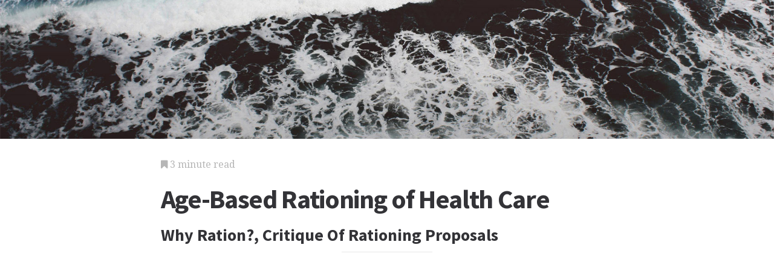

--- FILE ---
content_type: text/html; charset=utf-8
request_url: https://medicine.jrank.org/pages/46/Age-Based-Rationing-Health-Care.html
body_size: 3834
content:
<!DOCTYPE html>
<html lang="en">
<head>
  <meta charset="utf-8">
  <meta http-equiv="X-UA-Compatible" content="IE=edge">
  <meta name="viewport" content="width=device-width, initial-scale=1">

  		<script async src="https://www.googletagmanager.com/gtag/js?id=UA-161942-37"></script>
    <script>
      window.dataLayer = window.dataLayer || [];
      function gtag(){dataLayer.push(arguments);}
      gtag('js', new Date());

      gtag('config', 'UA-161942-37');
    </script>

  		<script type="text/javascript">
    window.google_analytics_uacct = 'UA-161942-37';
    </script>

  <!-- Start Quantcast tag -->
<script type="text/javascript">
  _qoptions={
    qacct:"p-cfEKOqUktSyFk"
  };

  (function(){
    var qc = document.createElement('script');
       qc.type = 'text/javascript';
       qc.async = true;
       qc.src = '//edge.quantserve.com/quant.js';
    (document.getElementsByTagName('head')[0]||document.getElementsByTagName('body')[0]).appendChild(qc);
  })();
</script>

<!-- Tynt Tracer -->
<script type="text/javascript">
  (function() {
    var ty = document.createElement('script'); ty.type = 'text/javascript';ty.async = true;
    ty.src = '//tcr.tynt.com/javascripts/Tracer.js?user=d1CwI4pPar3PzPacn9QLBk&amp;s=50&amp;st=1';
    (document.getElementsByTagName('head')[0] || document.getElementsByTagName('body')[0]).appendChild(ty);
  })();
</script>



		<title>
	  Age-Based Rationing of Health Care - Why Ration?, Critique Of Rationing Proposals - Aging, Social, Callahan, and Medical
	  	   - JRank Articles
	  	</title>


  <link href="https://cdn.sitegen.netindustries.us/stylesheets/main.css" media="screen" rel="stylesheet" type="text/css" />
  <script src="https://cdn.sitegen.netindustries.us/javascripts/vendor/clipboard.min.js" type="text/javascript"></script>

  <!--[if lt IE 9]>
    <script src="https://cdn.sitegen.netindustries.us/javascripts/vendor/html5shiv.min.js" type="text/javascript"></script>
  <![endif]-->

  
      <meta property="og:title" content="Age-Based Rationing of Health Care - Why Ration?, Critique Of Rationing Proposals" />
    <meta property="fb:admins" content="591230573,502704893" />
  
  <script async src="https://pagead2.googlesyndication.com/pagead/js/adsbygoogle.js?client=ca-pub-4803409109489353" crossorigin="anonymous"></script>

  </head>
<body id="page">
  <header class="hero-image" style='background-image: url(https://cdn.sitegen.netindustries.us/images/header_bg.jpg); left: 0px;'>
  </header>

  <main class="container ">
    <div class="row">
      <div class="col-xs-12 single-content">
        

<p class="meta">
  <i class="fa fa-bookmark"></i>
  3 minute read
</p>

<section>
  <h1>Age-Based Rationing of Health Care</h1>
  
    <h2>Why Ration?, Critique Of Rationing Proposals</h2>
  </section>




<!-- Article body -->
<div><hr class="ad_separator" />
<ins class="adsbygoogle"
     style="display:block; text-align:center;"
     data-ad-layout="in-article"
     data-ad-format="fluid"
     data-ad-client= "ca-pub-4803409109489353";
     data-ad-slot="1410035154"></ins>
<script>
     (adsbygoogle = window.adsbygoogle || []).push({});
</script>
<hr class="ad_separator" />
</div>
<div class="netind_article">
<p>The idea of old-age&ndash;based rationing of health care in the United States began to emerge publicly in the 1980s and has been hotly debated ever since. In a 1983 speech to the Health Insurance Association of America, the economist Alan Greenspan pointedly wondered "whether it is worth it" to spend nearly one-third of Medicare, a federal program that provides national health insurance for virtually all people age sixty-five and older, on just 5 to 6 percent of Medicare insurees who die within the year (Schulte). In 1984 Richard Lamm, then governor of Colorado, was widely quoted as stating that older persons "have a duty to die and get out of the way" (Slater). Although Lamm subsequently said that he had been misquoted on this specific statement, he has continued to promulgate his view in a somewhat more delicate fashion to this day. </p>
<div>
<hr class="ad_separator">
<ins class="adsbygoogle" data-ad-layout="in-article" data-ad-slot="1410035154" data-ad-client="ca-pub-4803409109489353" data-ad-format="fluid" style="display:block; text-align:center;"></ins>
<script>
     (adsbygoogle = window.adsbygoogle || []).push({});
</script>
<hr class="ad_separator">
</div>
<p>In the years following, discussion of this issue spread to a number of forums. Ethicists and philosophers began generating principles of equity to govern "justice between age groups" in the provision of health care, rather than, for instance, justice between rich and poor, or justice among ethnic and racial groups (e.g., Daniels; Menzel). Conferences and books explicitly addressed the subject with titles such as <i>Should Medical Care Be Rationed by Age?</i> (Smeeding). </p>
<p>The most prominent exponent of old-age&ndash; based rationing has been the biomedical ethicist Daniel Callahan, whose 1987 book <i>Setting Limits: Medical Goals in an Aging Society</i> received substantial popular attention. He depicted the elderly population as "a new social threat" and a "demographic, economic, and medical avalanche . . . one that could ultimately (and perhaps already) do [<i>sic</i>] great harm" (Callahan, 1987, p. 20). Callahan's remedy for this threat was to use "age as a specific criterion for the allocation and limitation of health care" by denying life-extending health care&mdash;as a matter of public policy&mdash;to persons who are aged in their "late 70s or early 80s"



<span class="image_group">

<span class="caption">
<i>Nurses at a health care facility change the sheets, working around the elderly patient so that he does not have to get out of bed</i>. <credit>(Photo Researchers, Inc.)</credit>
</span>
</span>
and/or have "lived out a natural life span" (p. 171). Specifically, he proposed that the Medicare program not pay for such care. Although Callahan described "the natural life span" as a matter of biography rather than biology, he used chronological age as an arbitrary marker to designate when, from a biographical standpoint, the individual should have reached the end of a natural life. </p>
<p><i>Setting Limits</i> provoked widespread and continuing discussion in the media and directly inspired a number of books (e.g., Barry and Bradley; Binstock and Post; Homer and Holstein) and scores of articles published in academic journals and magazines. Many of these books and articles strongly criticized the idea of old-age&ndash;based rationing. Nonetheless, the notion of limiting the health care of older people through rationing is still frequently discussed. Callahan continues to publish his view in both academic journals and more popular forums (e.g., Callahan, 1994, 2000). </p>
<p>The most important feature of this debate, from a societal point of view, is that it has introduced the idea that the power of government might be used to limit the health care of older persons through explicit public policy. Many observers of medical care in the United States have long acknowledged that physicians have informally rationed the health care of older persons through day-to-day, case-by-case decisions in various types of circumstances. Moreover, informal old-age&ndash;based rationing has been extensive for many years in the publicly funded British National Health Service, which operates within a fixed budget provided by the government. British primary care physicians serve as "gatekeepers," determining whether their patients will be referred to specialists or will receive various medical procedures. It has been well documented that because of budgetary constraints, older persons are systematically excluded from certain types of referrals that are made for younger patients (see, e.g., Aaron and Schwartz). But these practices are not official policy. </p>
</div>

<h2>Additional topics</h2>
<ul>
      <li><a href="http://medicine.jrank.org/pages/52/Age-Discrimination.html">Age Discrimination - Employment And The Adea, Older Patients In The Health Care System, Older Drivers, Interpersonal Interactions And Social Segregation</a></li>
        <li><a href="http://medicine.jrank.org/pages/43/Age.html">Age - Age As Time, Age Organization And Life Courses, Age As A Variable</a></li>
  
      <li><a href="http://medicine.jrank.org/pages/44/Age-Based-Rationing-Health-Care-Why-ration.html">Age-Based Rationing of Health Care - Why Ration?</a></li>
      <li><a href="http://medicine.jrank.org/pages/45/Age-Based-Rationing-Health-Care-Critique-rationing-proposals.html">Age-Based Rationing of Health Care - Critique Of Rationing Proposals</a></li>
  
      <li><a href="//www.jrank.org/">Other Free Encyclopedias</a></li>
    </ul>

<section>
      <p><a href="http://medicine.jrank.org/">Medicine Encyclopedia</a><i class="link-spacer"></i><a href="http://medicine.jrank.org/collection/1/Encyclopedia-Aging.html" rel="nofollow">Aging Healthy - Part 1</a></p>
  </section>


        
        <div class="jrank_search">  		<form action="//www.jrank.org/api/search/v1" method="get">
  		<input type="hidden" name="s" value="0"/>
  		<input type="hidden" name="l" value="10"/>
  		<input type="hidden" name="ci" value="1480"/>
  		<div class="form-group">
  			<input class="form-control" type="text" name="q" value="" placeholder="Search content..."/>
  		</div>
  		<div class="form-group">
  			<input class="btn btn-default" type="submit" value="Search"/>
  		</div>
  		</form>
</div>
      </div>
    </div>
  </main>

  <footer class="single">
    <div class="container">
      <div class="row">
        <div class="col-xs-12 col-sm-8">
          <div class="category-list">
            <p>
              Copyright &copy; 2025 Web Solutions LLC.
                              and its Licensors
                            <i class="link-spacer"></i>
              All Rights Reserved
              <br/>
              <a href="http://medicine.jrank.org/about/terms" rel="nofollow">Terms of Use</a>
            </p>
          </div>
        </div>
        <div class="col-xs-12 col-sm-4">
          <div class="social">
            <p>Share this article</a>
            <div class="social-links">
              <button class="clip social-icon btn-link" data-clipboard-text="http://medicine.jrank.org/pages/46/Age-Based-Rationing-Health-Care.html"><i class="fa fa-chain"></i></button>
              <a class="social-icon" href="https://twitter.com/intent/tweet" data-platform="twitter" data-hashtags="TIL" data-url="http://medicine.jrank.org/pages/46/Age-Based-Rationing-Health-Care.html" data-show-count="false"><i class="fa fa-twitter"></i></a>
              <a class="social-icon" href="https://www.facebook.com/sharer/sharer.php?sdk=joey&u=http://medicine.jrank.org/pages/46/Age-Based-Rationing-Health-Care.html&display=popup&ref=plugin&src=share_button" data-platform="facebook" onclick="return !window.open(this.href, 'Facebook', 'width=640,height=580');"><i class="fa fa-facebook-official"></i></a>
            </div>
          </div>
        </div>
      </div>
    </div>
  </footer>

	
  <script>new ClipboardJS('.clip');</script>
  <script async src="https://platform.twitter.com/widgets.js" charset="utf-8"></script>
</body>
</html>


--- FILE ---
content_type: text/html; charset=utf-8
request_url: https://www.google.com/recaptcha/api2/aframe
body_size: 267
content:
<!DOCTYPE HTML><html><head><meta http-equiv="content-type" content="text/html; charset=UTF-8"></head><body><script nonce="EjA3TuzZCK1wmrDWprgDvw">/** Anti-fraud and anti-abuse applications only. See google.com/recaptcha */ try{var clients={'sodar':'https://pagead2.googlesyndication.com/pagead/sodar?'};window.addEventListener("message",function(a){try{if(a.source===window.parent){var b=JSON.parse(a.data);var c=clients[b['id']];if(c){var d=document.createElement('img');d.src=c+b['params']+'&rc='+(localStorage.getItem("rc::a")?sessionStorage.getItem("rc::b"):"");window.document.body.appendChild(d);sessionStorage.setItem("rc::e",parseInt(sessionStorage.getItem("rc::e")||0)+1);localStorage.setItem("rc::h",'1769753831796');}}}catch(b){}});window.parent.postMessage("_grecaptcha_ready", "*");}catch(b){}</script></body></html>